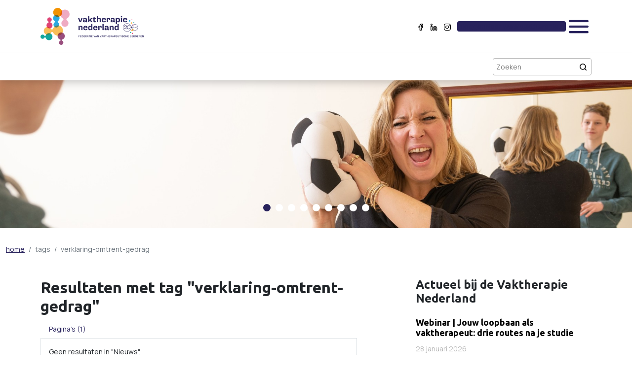

--- FILE ---
content_type: text/html; charset=UTF-8
request_url: https://fvb.vaktherapie.nl/tags/verklaring-omtrent-gedrag
body_size: 113922
content:
<!doctype html>
<html lang="nl" class="no-js">
    
    <head>
		<meta charset="utf-8">

     
<script async src="https://www.googletagmanager.com/gtag/js?id=UA-113104699-1"></script>
<script>
  window.dataLayer = window.dataLayer || [];
  function gtag(){dataLayer.push(arguments);}
  gtag('js', new Date());

  gtag('config', 'UA-113104699-1');
</script>

        <title>Resultaten met tag &quot;verklaring-omtrent-gedrag&quot; - Vaktherapie Nederland - federatie voor vaktherapeutische beroepen</title>

<meta name="viewport" content="width=device-width, initial-scale=1">

<meta property="og:site_name" content="Vaktherapie Nederland - federatie voor vaktherapeutische beroepen">

    <meta property="og:title" content="Resultaten met tag &quot;verklaring-omtrent-gedrag&quot;">

<meta property="og:url" content="http://fvb.vaktherapie.nl/tags/verklaring-omtrent-gedrag">


<meta property="og:type" content="website">    <link rel="icon" href="/thumbs/100×100/settings/2024/10/favicon-vaktherapie.svg">

<script type="text/javascript" src="https://platform-api.sharethis.com/js/sharethis.js#property=620620876225520019adfbb5&product=inline-share-buttons" async="async"></script>

    <link rel="stylesheet" href="/build/fvb.d01f8474.css" integrity="sha384-b3jurOmhxa2mB16LsiFFe2XREIsghhD7RuSDwKUZH8zVy0tGm0slj/dgUa1yMTyg">





        	</head>

	<body>
		
        <header>
    <div class="top-nav container">
        <div class="left-wrap">
            <a href="/" class="logo">
                <img src="/thumbs/265×75/settings/2026/01/Jubileumlogo-Vaktherapie-Nederland-horizontaal-cmyk-1.png" alt="Logo van Vaktherapie Nederland - federatie voor vaktherapeutische beroepen">
            </a>

                            <a href="/">
                    <div class="header-text">
                        <span class="boldtitle-top">Vaktherapie Nederland</span>
                        <span class="boldtitle"></span>
                    </div>
                </a>
                    </div>

        <div class="right-side">
            <div class="right-wrap">
                <ul class="socialmedia">
            <li>
            <a href="https://www.facebook.com/FVBvaktherapie" target="_blank"><i class="icon icon-facebook-outline"></i></a>
        </li>
                        <li>
            <a href="https://www.linkedin.com/company/vaktherapienederland/" target="_blank"><i class="icon icon-linkedin-outline"></i></a>
        </li>
                    <li>
            <a href="https://www.instagram.com/vaktherapie/" target="_blank"><i class="icon icon-instagram-outline"></i></a>
        </li>
    </ul>
                <div class="header-block">
            <a href="/inloggen?_target_path=/tags/verklaring-omtrent-gedrag">Inloggen</a>
        <a href="https://www.vaktherapie.nl" target="_blank">Naar www.vaktherapie.nl</a>
</div>            </div>

            <div class="middle-wrap">
                <button class="menu-button" type="button" data-bs-toggle="offcanvas" data-bs-target="#offcanvasExample" aria-controls="offcanvasExample">
                    <i class="icon icon-hamburger"></i>
                </button>
            </div>
        </div>
    </div>

    <div class="offcanvas-mobile-menu">
        <div class="offcanvas offcanvas-end" tabindex="-1" id="offcanvasExample" aria-labelledby="offcanvasExampleLabel">
    <div class="offcanvas-header">
        <h5 class="offcanvas-title" id="offcanvasExampleLabel"></h5>
        <button type="button" class="btn-close text-reset" data-bs-dismiss="offcanvas" aria-label="Close"></button>
    </div>
    <div class="offcanvas-body">
        <div class="offcanvas-header-block-wrapper">
            <div class="header-block">
            <a href="/inloggen?_target_path=/tags/verklaring-omtrent-gedrag">Inloggen</a>
        <a href="https://www.vaktherapie.nl" target="_blank">Naar www.vaktherapie.nl</a>
</div>        </div>
        <div class="offcanvas-search-wrapper">
            <form action="/zoeken" class="search-form">
    <input type="text" name="q" placeholder="Zoeken" value="">
    <button><i class="icon icon-search"></i></button>
</form>        </div>
        <div class="accordion accordion-flush" id="accordionFlushExample">
                                                                        <div class="accordion-item">
                                                            <h2 class="accordion-header" id="flush-headingOne">
                                    <button class="accordion-button collapsed" type="button" data-bs-toggle="collapse" data-bs-target="#flush-collapse1" aria-expanded="false" aria-controls="flush-collapse1">
                                        Over Vaktherapie Nederland
                                    </button>
                                </h2>
                                                        <div id="flush-collapse1" class="accordion-collapse collapse" aria-labelledby="flush-heading1" data-bs-parent="#accordionFlushExample">
                                <div class="navitem">
                                    <a class="accordion-anchor" href="/over-vaktherapie-nederland">Over Vaktherapie Nederland</a>
                                </div>
                                                                                <div class="navitem">
            <a class="accordion-anchor" href="/over-vaktherapie-nederland/mission-statement">Mission statement</a>

                            <div class="sub">
                                    </div>
                    </div>
                <div class="navitem">
            <a class="accordion-anchor" href="/over-vaktherapie-nederland/organisatie">Organisatie</a>

                            <div class="sub">
                                    </div>
                    </div>
                <div class="navitem">
            <a class="accordion-anchor" href="/over-vaktherapie-nederland/aangesloten-beroepsverenigingen">Aangesloten beroepsverenigingen</a>

                            <div class="sub">
                                    </div>
                    </div>
                <div class="navitem">
            <a class="accordion-anchor" href="/over-vaktherapie-nederland/samenwerkingsverbanden">Samenwerkingsverbanden</a>

                            <div class="sub">
                                    </div>
                    </div>
                <div class="navitem">
            <a class="accordion-anchor" href="/over-vaktherapie-nederland/commissies-en-netwerken">Commissies en netwerken</a>

                            <div class="sub">
                                    </div>
                    </div>
                <div class="navitem">
            <a class="accordion-anchor" href="/over-vaktherapie-nederland/meerjarenbeleidsplan">Meerjarenbeleidsplan</a>

                            <div class="sub">
                                    </div>
                    </div>
                <div class="navitem">
            <a class="accordion-anchor" href="/over-vaktherapie-nederland/jaarplan">Jaarplan</a>

                            <div class="sub">
                                    </div>
                    </div>
                <div class="navitem">
            <a class="accordion-anchor" href="/over-vaktherapie-nederland/jaarverslagen">Jaarverslagen</a>

                            <div class="sub">
                                    </div>
                    </div>
                <div class="navitem">
            <a class="accordion-anchor" href="/over-vaktherapie-nederland/branche-onderzoek-onder-vaktherapeuten">Branche-onderzoek onder vaktherapeuten</a>

                            <div class="sub">
                                    </div>
                    </div>
                <div class="navitem">
            <a class="accordion-anchor" href="/over-vaktherapie-nederland/week-van-de-vaktherapie">Week van de Vaktherapie</a>

                            <div class="sub">
                                    </div>
                    </div>
                <div class="navitem">
            <a class="accordion-anchor" href="/over-vaktherapie-nederland/vaktherapie-prijs">Vaktherapie-prijs</a>

                            <div class="sub">
                                    </div>
                    </div>
                <div class="navitem">
            <a class="accordion-anchor" href="/over-vaktherapie-nederland/het-vaktherapeuten-congres-fvb-congres">Het Vaktherapeuten Congres (FVB-congres)</a>

                            <div class="sub">
                                        </div>
                    </div>
                <div class="navitem">
            <a class="accordion-anchor" href="/over-vaktherapie-nederland/online-sessies-en-webinars">Online sessies en webinars</a>

                            <div class="sub">
                                    </div>
                    </div>
                <div class="navitem">
            <a class="accordion-anchor" href="/over-vaktherapie-nederland/clientenadviesraad-vaktherapie">Cliëntenadviesraad Vaktherapie</a>

                            <div class="sub">
                                    </div>
                    </div>
                <div class="navitem">
            <a class="accordion-anchor" href="/over-vaktherapie-nederland/geschiedenis">Geschiedenis</a>

                            <div class="sub">
                                    </div>
                    </div>
                <div class="navitem">
            <a class="accordion-anchor" href="/over-vaktherapie-nederland/privacybeleid">Privacybeleid</a>

                            <div class="sub">
                                    </div>
                    </div>
                                                                </div>
                        </div>
                                                                                <div class="accordion-item">
                                                            <h2 class="accordion-header" id="flush-headingOne">
                                    <button class="accordion-button collapsed" type="button" data-bs-toggle="collapse" data-bs-target="#flush-collapse2" aria-expanded="false" aria-controls="flush-collapse2">
                                        Lidmaatschap
                                    </button>
                                </h2>
                                                        <div id="flush-collapse2" class="accordion-collapse collapse" aria-labelledby="flush-heading2" data-bs-parent="#accordionFlushExample">
                                <div class="navitem">
                                    <a class="accordion-anchor" href="/lidmaatschap">Lidmaatschap</a>
                                </div>
                                                                                <div class="navitem">
            <a class="accordion-anchor" href="/lidmaatschap/lid-worden">Lid worden</a>

                            <div class="sub">
                                    </div>
                    </div>
                <div class="navitem">
            <a class="accordion-anchor" href="/lidmaatschap/erkende-opleidingen">Erkende opleidingen</a>

                            <div class="sub">
                                    </div>
                    </div>
                <div class="navitem">
            <a class="accordion-anchor" href="/lidmaatschap/mijn-lidmaatschap">Mijn lidmaatschap</a>

                            <div class="sub">
                                    </div>
                    </div>
                <div class="navitem">
            <a class="accordion-anchor" href="/lidmaatschap/leden-zoeken-leden">Leden zoeken leden</a>

                            <div class="sub">
                                    </div>
                    </div>
                <div class="navitem">
            <a class="accordion-anchor" href="/lidmaatschap/lidmaatschap-opzeggen">Lidmaatschap opzeggen</a>

                            <div class="sub">
                                    </div>
                    </div>
                <div class="navitem">
            <a class="accordion-anchor" href="/lidmaatschap/eenduidig-gebruik-beroepstitel">Eenduidig gebruik beroepstitel</a>

                            <div class="sub">
                                    </div>
                    </div>
                                                                </div>
                        </div>
                                                                                <div class="accordion-item">
                                                            <h2 class="accordion-header" id="flush-headingOne">
                                    <button class="accordion-button collapsed" type="button" data-bs-toggle="collapse" data-bs-target="#flush-collapse3" aria-expanded="false" aria-controls="flush-collapse3">
                                        Belangenbehartiging
                                    </button>
                                </h2>
                                                        <div id="flush-collapse3" class="accordion-collapse collapse" aria-labelledby="flush-heading3" data-bs-parent="#accordionFlushExample">
                                <div class="navitem">
                                    <a class="accordion-anchor" href="/belangenbehartiging">Belangenbehartiging</a>
                                </div>
                                                                                <div class="navitem">
            <a class="accordion-anchor" href="/belangenbehartiging/onderscheid-vaktherapie-en-dagbesteding">Onderscheid vaktherapie en dagbesteding</a>

                            <div class="sub">
                                    </div>
                    </div>
                <div class="navitem">
            <a class="accordion-anchor" href="/belangenbehartiging/wet-big">Wet BIG</a>

                            <div class="sub">
                                    </div>
                    </div>
                <div class="navitem">
            <a class="accordion-anchor" href="/belangenbehartiging/zorgprestatiemodel-ggz">Zorgprestatiemodel (ggz)</a>

                            <div class="sub">
                                    </div>
                    </div>
                <div class="navitem">
            <a class="accordion-anchor" href="/belangenbehartiging/ecosysteem-mentale-gezondheid-gem">Ecosysteem Mentale Gezondheid (GEM)</a>

                            <div class="sub">
                                    </div>
                    </div>
                <div class="navitem">
            <a class="accordion-anchor" href="/belangenbehartiging/functiewaardering-en-functiebeschrijving">Functiewaardering en functiebeschrijving</a>

                            <div class="sub">
                                    </div>
                    </div>
                <div class="navitem">
            <a class="accordion-anchor" href="/belangenbehartiging/cao-s">Cao&#039;s</a>

                            <div class="sub">
                                    </div>
                    </div>
                <div class="navitem">
            <a class="accordion-anchor" href="/belangenbehartiging/reorganisatie-en-baanverlies">Reorganisatie en baanverlies</a>

                            <div class="sub">
                                    </div>
                    </div>
                <div class="navitem">
            <a class="accordion-anchor" href="/belangenbehartiging/commissie-loondienst">Commissie Loondienst</a>

                            <div class="sub">
                                    </div>
                    </div>
                <div class="navitem">
            <a class="accordion-anchor" href="/belangenbehartiging/hoe-profileer-je-jezelf-als-vaktherapeut">Hoe profileer je jezelf als vaktherapeut?</a>

                            <div class="sub">
                                    </div>
                    </div>
                <div class="navitem">
            <a class="accordion-anchor" href="/belangenbehartiging/vrijgevestigde-vaktherapeuten">Vrijgevestigde vaktherapeuten</a>

                            <div class="sub">
                                <div class="navitem">
            <a class="accordion-anchor" href="/belangenbehartiging/vrijgevestigde-vaktherapeuten/schijnzelfstandigheid-bij-zzp-ers">Schijnzelfstandigheid bij zzp-ers</a>

                            <div class="sub">
                                    </div>
                    </div>
                <div class="navitem">
            <a class="accordion-anchor" href="/belangenbehartiging/vrijgevestigde-vaktherapeuten/praktische-informatie-vvt">Praktische informatie VVT</a>

                            <div class="sub">
                                <div class="navitem">
            <a class="accordion-anchor" href="/belangenbehartiging/vrijgevestigde-vaktherapeuten/praktische-informatie-vvt/richtlijnen">Richtlijnen</a>

                            <div class="sub">
                                    </div>
                    </div>
                <div class="navitem">
            <a class="accordion-anchor" href="/belangenbehartiging/vrijgevestigde-vaktherapeuten/praktische-informatie-vvt/veel-gestelde-vragen">Veel gestelde vragen</a>

                            <div class="sub">
                                    </div>
                    </div>
                <div class="navitem">
            <a class="accordion-anchor" href="/belangenbehartiging/vrijgevestigde-vaktherapeuten/praktische-informatie-vvt/wet-aanvullende-bepalingen-verwerking-persoonsgegevens-in-de-zorg-wabvpz">Wet aanvullende bepalingen verwerking persoonsgegevens in de zorg (Wabvpz)</a>

                            <div class="sub">
                                    </div>
                    </div>
                <div class="navitem">
            <a class="accordion-anchor" href="/belangenbehartiging/vrijgevestigde-vaktherapeuten/praktische-informatie-vvt/werken-met-onderaannemers">Werken met onderaannemers</a>

                            <div class="sub">
                                    </div>
                    </div>
                <div class="navitem">
            <a class="accordion-anchor" href="/belangenbehartiging/vrijgevestigde-vaktherapeuten/praktische-informatie-vvt/verklaring-omtrent-gedrag-vog">Verklaring Omtrent Gedrag (VOG)</a>

                            <div class="sub">
                                    </div>
                    </div>
                <div class="navitem">
            <a class="accordion-anchor" href="/belangenbehartiging/vrijgevestigde-vaktherapeuten/praktische-informatie-vvt/wet-toetreding-zorgaanbieders-wtza">Wet toetreding zorgaanbieders (Wtza)</a>

                            <div class="sub">
                                    </div>
                    </div>
                <div class="navitem">
            <a class="accordion-anchor" href="/belangenbehartiging/vrijgevestigde-vaktherapeuten/praktische-informatie-vvt/online-profileren">Online profileren</a>

                            <div class="sub">
                                    </div>
                    </div>
                <div class="navitem">
            <a class="accordion-anchor" href="/belangenbehartiging/vrijgevestigde-vaktherapeuten/praktische-informatie-vvt/algemene-voorwaarden-en-modelovereenkomst">Algemene voorwaarden en modelovereenkomst</a>

                            <div class="sub">
                                    </div>
                    </div>
                <div class="navitem">
            <a class="accordion-anchor" href="/belangenbehartiging/vrijgevestigde-vaktherapeuten/praktische-informatie-vvt/verzekeringen">Verzekeringen</a>

                            <div class="sub">
                                    </div>
                    </div>
                <div class="navitem">
            <a class="accordion-anchor" href="/belangenbehartiging/vrijgevestigde-vaktherapeuten/praktische-informatie-vvt/vergoedingen-en-facturatie">Vergoedingen en facturatie</a>

                            <div class="sub">
                                    </div>
                    </div>
                <div class="navitem">
            <a class="accordion-anchor" href="/belangenbehartiging/vrijgevestigde-vaktherapeuten/praktische-informatie-vvt/visitatieprogramma">Visitatieprogramma</a>

                            <div class="sub">
                                    </div>
                    </div>
                <div class="navitem">
            <a class="accordion-anchor" href="/belangenbehartiging/vrijgevestigde-vaktherapeuten/praktische-informatie-vvt/evaluatie-en-tevredenheidsonderzoek">Evaluatie en tevredenheidsonderzoek</a>

                            <div class="sub">
                                    </div>
                    </div>
                <div class="navitem">
            <a class="accordion-anchor" href="/belangenbehartiging/vrijgevestigde-vaktherapeuten/praktische-informatie-vvt/wet-kwaliteit-klachten-en-geschillen-zorg">Wet kwaliteit, Klachten en Geschillen Zorg</a>

                            <div class="sub">
                                    </div>
                    </div>
                <div class="navitem">
            <a class="accordion-anchor" href="/belangenbehartiging/vrijgevestigde-vaktherapeuten/praktische-informatie-vvt/btw-en-psbk-vrijstelling">BTW en PSBK vrijstelling</a>

                            <div class="sub">
                                    </div>
                    </div>
                <div class="navitem">
            <a class="accordion-anchor" href="/belangenbehartiging/vrijgevestigde-vaktherapeuten/praktische-informatie-vvt/inschrijving-kamer-van-koophandel-gebruik-de-juiste-sbi-code">Inschrijving Kamer van Koophandel: gebruik de juiste SBI-code</a>

                            <div class="sub">
                                    </div>
                    </div>
                <div class="navitem">
            <a class="accordion-anchor" href="/belangenbehartiging/vrijgevestigde-vaktherapeuten/praktische-informatie-vvt/algemene-verordening-gegevensbescherming-avg">Algemene Verordening Gegevensbescherming (AVG)</a>

                            <div class="sub">
                                    </div>
                    </div>
                <div class="navitem">
            <a class="accordion-anchor" href="/belangenbehartiging/vrijgevestigde-vaktherapeuten/praktische-informatie-vvt/meten-in-de-praktijk">Meten in de praktijk</a>

                            <div class="sub">
                                    </div>
                    </div>
                <div class="navitem">
            <a class="accordion-anchor" href="/belangenbehartiging/vrijgevestigde-vaktherapeuten/praktische-informatie-vvt/eigen-praktijk-starten">Eigen praktijk starten</a>

                            <div class="sub">
                                    </div>
                    </div>
                    </div>
                    </div>
                    </div>
                    </div>
                <div class="navitem">
            <a class="accordion-anchor" href="/belangenbehartiging/jeugdhulp">Jeugdhulp</a>

                            <div class="sub">
                                <div class="navitem">
            <a class="accordion-anchor" href="/belangenbehartiging/jeugdhulp/jeugdhulp-informatie-pakket-jip">Jeugdhulp Informatie Pakket - JIP</a>

                            <div class="sub">
                                <div class="navitem">
            <a class="accordion-anchor" href="/belangenbehartiging/jeugdhulp/jeugdhulp-informatie-pakket-jip/jip-aanbestedingen">JIP - Aanbestedingen</a>

                            <div class="sub">
                                    </div>
                    </div>
                <div class="navitem">
            <a class="accordion-anchor" href="/belangenbehartiging/jeugdhulp/jeugdhulp-informatie-pakket-jip/jip-pgb">JIP - PGB</a>

                            <div class="sub">
                                    </div>
                    </div>
                <div class="navitem">
            <a class="accordion-anchor" href="/belangenbehartiging/jeugdhulp/jeugdhulp-informatie-pakket-jip/jip-vergoeding-en-tariefstelling">JIP - Vergoeding en tariefstelling</a>

                            <div class="sub">
                                    </div>
                    </div>
                <div class="navitem">
            <a class="accordion-anchor" href="/belangenbehartiging/jeugdhulp/jeugdhulp-informatie-pakket-jip/jip-kwaliteitskader-jeugd-en-jeugwet">JIP - Kwaliteitskader Jeugd en Jeugwet</a>

                            <div class="sub">
                                    </div>
                    </div>
                <div class="navitem">
            <a class="accordion-anchor" href="/belangenbehartiging/jeugdhulp/jeugdhulp-informatie-pakket-jip/jip-skj">JIP - SKJ</a>

                            <div class="sub">
                                    </div>
                    </div>
                <div class="navitem">
            <a class="accordion-anchor" href="/belangenbehartiging/jeugdhulp/jeugdhulp-informatie-pakket-jip/jip-de-gemeente">JIP - De gemeente</a>

                            <div class="sub">
                                    </div>
                    </div>
                <div class="navitem">
            <a class="accordion-anchor" href="/belangenbehartiging/jeugdhulp/jeugdhulp-informatie-pakket-jip/jip-kwaliteit-en-register-vaktherapie">JIP - Kwaliteit en Register Vaktherapie</a>

                            <div class="sub">
                                    </div>
                    </div>
                <div class="navitem">
            <a class="accordion-anchor" href="/belangenbehartiging/jeugdhulp/jeugdhulp-informatie-pakket-jip/jip-bezwaar-maken-en-juridische-mogelijkheden">JIP - Bezwaar maken en juridische mogelijkheden</a>

                            <div class="sub">
                                    </div>
                    </div>
                <div class="navitem">
            <a class="accordion-anchor" href="/belangenbehartiging/jeugdhulp/jeugdhulp-informatie-pakket-jip/jip-tips">JIP - Tips</a>

                            <div class="sub">
                                    </div>
                    </div>
                    </div>
                    </div>
                <div class="navitem">
            <a class="accordion-anchor" href="/belangenbehartiging/jeugdhulp/jeugdhulp-expertise-team-jet">Jeugdhulp Expertise Team (JET)</a>

                            <div class="sub">
                                <div class="navitem">
            <a class="accordion-anchor" href="/belangenbehartiging/jeugdhulp/jeugdhulp-expertise-team-jet/maak-kennis-met-jet-regio-veluwe">Maak kennis met JET - regio Veluwe</a>

                            <div class="sub">
                                    </div>
                    </div>
                <div class="navitem">
            <a class="accordion-anchor" href="/belangenbehartiging/jeugdhulp/jeugdhulp-expertise-team-jet/maak-kennis-met-jet-regio-zuid-holland">Maak kennis met JET - regio Zuid-Holland</a>

                            <div class="sub">
                                    </div>
                    </div>
                <div class="navitem">
            <a class="accordion-anchor" href="/belangenbehartiging/jeugdhulp/jeugdhulp-expertise-team-jet/maak-kennis-met-jet-regio-utrecht-en-amersfoort">Maak kennis met JET - regio Utrecht en Amersfoort</a>

                            <div class="sub">
                                    </div>
                    </div>
                <div class="navitem">
            <a class="accordion-anchor" href="/belangenbehartiging/jeugdhulp/jeugdhulp-expertise-team-jet/maak-kennis-met-jet-regio-noord">Maak kennis met JET - regio Noord</a>

                            <div class="sub">
                                    </div>
                    </div>
                <div class="navitem">
            <a class="accordion-anchor" href="/belangenbehartiging/jeugdhulp/jeugdhulp-expertise-team-jet/maak-kennis-met-jet-regio-twente">Maak kennis met JET - regio Twente</a>

                            <div class="sub">
                                    </div>
                    </div>
                <div class="navitem">
            <a class="accordion-anchor" href="/belangenbehartiging/jeugdhulp/jeugdhulp-expertise-team-jet/maak-kennis-met-jet-regio-noord-holland">Maak kennis met JET - regio Noord-Holland</a>

                            <div class="sub">
                                    </div>
                    </div>
                <div class="navitem">
            <a class="accordion-anchor" href="/belangenbehartiging/jeugdhulp/jeugdhulp-expertise-team-jet/jet-formulier">JET-formulier</a>

                            <div class="sub">
                                    </div>
                    </div>
                    </div>
                    </div>
                    </div>
                    </div>
                <div class="navitem">
            <a class="accordion-anchor" href="/belangenbehartiging/juridische-bijstand">Juridische bijstand</a>

                            <div class="sub">
                                    </div>
                    </div>
                                                                </div>
                        </div>
                                                                                <div class="accordion-item">
                                                            <h2 class="accordion-header" id="flush-headingOne">
                                    <button class="accordion-button collapsed" type="button" data-bs-toggle="collapse" data-bs-target="#flush-collapse4" aria-expanded="false" aria-controls="flush-collapse4">
                                        Kwaliteit
                                    </button>
                                </h2>
                                                        <div id="flush-collapse4" class="accordion-collapse collapse" aria-labelledby="flush-heading4" data-bs-parent="#accordionFlushExample">
                                <div class="navitem">
                                    <a class="accordion-anchor" href="/kwaliteit">Kwaliteit</a>
                                </div>
                                                                                <div class="navitem">
            <a class="accordion-anchor" href="/kwaliteit/opleidingen">Opleidingen</a>

                            <div class="sub">
                                    </div>
                    </div>
                <div class="navitem">
            <a class="accordion-anchor" href="/kwaliteit/beroepscompetentieprofiel">Beroepscompetentieprofiel</a>

                            <div class="sub">
                                    </div>
                    </div>
                <div class="navitem">
            <a class="accordion-anchor" href="/kwaliteit/beroepscode">Beroepscode</a>

                            <div class="sub">
                                    </div>
                    </div>
                <div class="navitem">
            <a class="accordion-anchor" href="/kwaliteit/registratie">Registratie</a>

                            <div class="sub">
                                    </div>
                    </div>
                <div class="navitem">
            <a class="accordion-anchor" href="/kwaliteit/visitatie">Visitatie</a>

                            <div class="sub">
                                    </div>
                    </div>
                <div class="navitem">
            <a class="accordion-anchor" href="/kwaliteit/meldcode-huiselijk-geweld-en-kindermishandeling">Meldcode huiselijk geweld en kindermishandeling</a>

                            <div class="sub">
                                    </div>
                    </div>
                <div class="navitem">
            <a class="accordion-anchor" href="/kwaliteit/klachten">Klachten</a>

                            <div class="sub">
                                    </div>
                    </div>
                                                                </div>
                        </div>
                                                                                <div class="accordion-item">
                                                            <h2 class="accordion-header" id="flush-headingOne">
                                    <button class="accordion-button collapsed" type="button" data-bs-toggle="collapse" data-bs-target="#flush-collapse5" aria-expanded="false" aria-controls="flush-collapse5">
                                        Kennisinnovatie
                                    </button>
                                </h2>
                                                        <div id="flush-collapse5" class="accordion-collapse collapse" aria-labelledby="flush-heading5" data-bs-parent="#accordionFlushExample">
                                <div class="navitem">
                                    <a class="accordion-anchor" href="/kennisinnovatie">Kennisinnovatie</a>
                                </div>
                                                                                <div class="navitem">
            <a class="accordion-anchor" href="/kennisinnovatie/databank-vaktherapie">Databank Vaktherapie</a>

                            <div class="sub">
                                    </div>
                    </div>
                <div class="navitem">
            <a class="accordion-anchor" href="/kennisinnovatie/traject-vaktherapie-passende-zorg-in-de-ggz">Traject ‘Vaktherapie passende zorg in de ggz’</a>

                            <div class="sub">
                                    </div>
                    </div>
                <div class="navitem">
            <a class="accordion-anchor" href="/kennisinnovatie/product-en-moduleontwikkeling">Product- en moduleontwikkeling</a>

                            <div class="sub">
                                <div class="navitem">
            <a class="accordion-anchor" href="/kennisinnovatie/product-en-moduleontwikkeling/aanmeldingsprocedure-voor-een-cpmo-schrijftraject-2025">Aanmeldingsprocedure voor een CPMO-schrijftraject 2025</a>

                            <div class="sub">
                                    </div>
                    </div>
                    </div>
                    </div>
                <div class="navitem">
            <a class="accordion-anchor" href="/kennisinnovatie/zorgstandaard-vaktherapie">Zorgstandaard Vaktherapie</a>

                            <div class="sub">
                                    </div>
                    </div>
                <div class="navitem">
            <a class="accordion-anchor" href="/kennisinnovatie/zorgstandaarden-en-richtlijnen">Zorgstandaarden en richtlijnen</a>

                            <div class="sub">
                                    </div>
                    </div>
                <div class="navitem">
            <a class="accordion-anchor" href="/kennisinnovatie/kennisnetwerk-affectregulerende-vaktherapie">Kennisnetwerk Affectregulerende vaktherapie</a>

                            <div class="sub">
                                    </div>
                    </div>
                <div class="navitem">
            <a class="accordion-anchor" href="/kennisinnovatie/kennisnetwerk-forensisch-werkveld">Kennisnetwerk Forensisch werkveld</a>

                            <div class="sub">
                                    </div>
                    </div>
                <div class="navitem">
            <a class="accordion-anchor" href="/kennisinnovatie/kennisnetwerk-vaktherapie-bij-hoogbegaafdheid">Kennisnetwerk Vaktherapie bij Hoogbegaafdheid</a>

                            <div class="sub">
                                    </div>
                    </div>
                <div class="navitem">
            <a class="accordion-anchor" href="/kennisinnovatie/kennisnetwerk-kind-en-jeugd">Kennisnetwerk Kind en Jeugd</a>

                            <div class="sub">
                                    </div>
                    </div>
                <div class="navitem">
            <a class="accordion-anchor" href="/kennisinnovatie/kennisnetwerk-nieuwkomers">Kennisnetwerk Nieuwkomers</a>

                            <div class="sub">
                                    </div>
                    </div>
                <div class="navitem">
            <a class="accordion-anchor" href="/kennisinnovatie/kennisnetwerk-oncologie">Kennisnetwerk Oncologie</a>

                            <div class="sub">
                                    </div>
                    </div>
                <div class="navitem">
            <a class="accordion-anchor" href="/kennisinnovatie/kennisnetwerk-vaktherapie-antroposofisch-geinspireerd">Kennisnetwerk Vaktherapie-Antroposofisch Geïnspireerd</a>

                            <div class="sub">
                                    </div>
                    </div>
                <div class="navitem">
            <a class="accordion-anchor" href="/kennisinnovatie/kennisnetwerk-platform-vaktherapie-amsterdam">Kennisnetwerk Platform Vaktherapie Amsterdam</a>

                            <div class="sub">
                                    </div>
                    </div>
                <div class="navitem">
            <a class="accordion-anchor" href="/kennisinnovatie/vakeffect-meten-in-de-praktijk">VakEffect - Meten in de praktijk</a>

                            <div class="sub">
                                    </div>
                    </div>
                                                                </div>
                        </div>
                                                                                <div class="accordion-item">
                                                            <h2 class="accordion-header" id="flush-headingOne">
                                    <button class="accordion-button collapsed" type="button" data-bs-toggle="collapse" data-bs-target="#flush-collapse6" aria-expanded="false" aria-controls="flush-collapse6">
                                        Tijdschrift
                                    </button>
                                </h2>
                                                        <div id="flush-collapse6" class="accordion-collapse collapse" aria-labelledby="flush-heading6" data-bs-parent="#accordionFlushExample">
                                <div class="navitem">
                                    <a class="accordion-anchor" href="/tijdschrift">Tijdschrift</a>
                                </div>
                                                                                <div class="navitem">
            <a class="accordion-anchor" href="/tijdschrift/richtlijnen-voor-bijdragen">Richtlijnen voor bijdragen</a>

                            <div class="sub">
                                    </div>
                    </div>
                <div class="navitem">
            <a class="accordion-anchor" href="/tijdschrift/adverteren">Adverteren</a>

                            <div class="sub">
                                    </div>
                    </div>
                <div class="navitem">
            <a class="accordion-anchor" href="/tijdschrift/abonnement">Abonnement</a>

                            <div class="sub">
                                    </div>
                    </div>
                <div class="navitem">
            <a class="accordion-anchor" href="/tijdschrift/verschenen-nummers">Verschenen nummers</a>

                            <div class="sub">
                                    </div>
                    </div>
                <div class="navitem">
            <a class="accordion-anchor" href="/tijdschrift/artikelen-zoeken">Artikelen zoeken</a>

                            <div class="sub">
                                    </div>
                    </div>
                <div class="navitem">
            <a class="accordion-anchor" href="/tijdschrift/redactie">Redactie</a>

                            <div class="sub">
                                    </div>
                    </div>
                <div class="navitem">
            <a class="accordion-anchor" href="/tijdschrift/themanummer-2023">Themanummer 2023</a>

                            <div class="sub">
                                    </div>
                    </div>
                <div class="navitem">
            <a class="accordion-anchor" href="/tijdschrift/beste-scripties">Beste scripties</a>

                            <div class="sub">
                                    </div>
                    </div>
                <div class="navitem">
            <a class="accordion-anchor" href="/tijdschrift/lezersonderzoek-2025">Lezersonderzoek 2025</a>

                            <div class="sub">
                                    </div>
                    </div>
                                                                </div>
                        </div>
                                                                                <div class="accordion-item">
                                                            <h2 class="accordion-header" id="flush-headingOne">
                                    <button class="accordion-button collapsed" type="button" data-bs-toggle="collapse" data-bs-target="#flush-collapse7" aria-expanded="false" aria-controls="flush-collapse7">
                                        Contact en meer
                                    </button>
                                </h2>
                                                        <div id="flush-collapse7" class="accordion-collapse collapse" aria-labelledby="flush-heading7" data-bs-parent="#accordionFlushExample">
                                <div class="navitem">
                                    <a class="accordion-anchor" href="/contact">Contact en meer</a>
                                </div>
                                                                                <div class="navitem">
            <a class="accordion-anchor" href="/contact-en-meer/contactgegevens-en-route">Contactgegevens en route</a>

                            <div class="sub">
                                    </div>
                    </div>
                <div class="navitem">
            <a class="accordion-anchor" href="/contact-en-meer/folders-en-materialen-bestellen">Folders en materialen bestellen</a>

                            <div class="sub">
                                    </div>
                    </div>
                <div class="navitem">
            <a class="accordion-anchor" href="/contact-en-meer/logo-vaktherapie-nederland">Logo Vaktherapie Nederland</a>

                            <div class="sub">
                                    </div>
                    </div>
                <div class="navitem">
            <a class="accordion-anchor" href="/contact-en-meer/personeelsadvertentie-plaatsen">Personeelsadvertentie plaatsen</a>

                            <div class="sub">
                                    </div>
                    </div>
                <div class="navitem">
            <a class="accordion-anchor" href="/contact-en-meer/bijeenkomst-aanmelden-agenda">Bijeenkomst aanmelden Agenda</a>

                            <div class="sub">
                                    </div>
                    </div>
                <div class="navitem">
            <a class="accordion-anchor" href="/contact-en-meer/zoek-een-vaktherapeut">Zoek een vaktherapeut</a>

                            <div class="sub">
                                    </div>
                    </div>
                <div class="navitem">
            <a class="accordion-anchor" href="/contact-en-meer/vergoedingen">Vergoedingen</a>

                            <div class="sub">
                                    </div>
                    </div>
                <div class="navitem">
            <a class="accordion-anchor" href="/contact-en-meer/voor-studenten">Voor studenten</a>

                            <div class="sub">
                                    </div>
                    </div>
                <div class="navitem">
            <a class="accordion-anchor" href="/contact-en-meer/voor-gemeenten">Voor gemeenten</a>

                            <div class="sub">
                                    </div>
                    </div>
                <div class="navitem">
            <a class="accordion-anchor" href="/contact-en-meer/privacy-en-cookies">Privacy- en cookies</a>

                            <div class="sub">
                                    </div>
                    </div>
                <div class="navitem">
            <a class="accordion-anchor" href="/contact-en-meer/welcome-to-the-website-of-vaktherapie-nederland">Welcome to the website of Vaktherapie Nederland</a>

                            <div class="sub">
                                    </div>
                    </div>
                                                                </div>
                        </div>
                                                        </div>
        <div class="socials">
            <ul class="socialmedia">
            <li>
            <a href="https://www.facebook.com/FVBvaktherapie" target="_blank"><i class="icon icon-facebook-outline"></i></a>
        </li>
                        <li>
            <a href="https://www.linkedin.com/company/vaktherapienederland/" target="_blank"><i class="icon icon-linkedin-outline"></i></a>
        </li>
                    <li>
            <a href="https://www.instagram.com/vaktherapie/" target="_blank"><i class="icon icon-instagram-outline"></i></a>
        </li>
    </ul>        </div>
    </div>
</div>
    </div>

    
    <div class="bottom-nav">
    <div class="container nav-wrap">
        <ul class="nav">
                                                                        <li class="menuitem">
                            <a class="menulink" href="/over-vaktherapie-nederland">Over Vaktherapie Nederland</a>

                                                            <div class="big-dropdown">
                                    <div class="container">
                                        <div class="row">
                                                                                            <div class="col-sm-3">
                                                    <h4>Over Vaktherapie Nederland</h4>
                                                    <p>Wij maken ons sterk voor een goede positionering van het vak en de vaktherapeutische professionals op landelijk en regionaal/lokaal niveau. </p>
                                                </div>
                                                                                                                                        <div class="col-sm-4">
                                                    <ul class="submenu">
                                                                                                                                                                                    <li>
                                                                    <a href="/over-vaktherapie-nederland/mission-statement"><i class="icon icon-chevron-right"></i>&nbsp;Mission statement</a>
                                                                </li>
                                                                                                                                                                                                                                                <li>
                                                                    <a href="/over-vaktherapie-nederland/organisatie"><i class="icon icon-chevron-right"></i>&nbsp;Organisatie</a>
                                                                </li>
                                                                                                                                                                                                                                                <li>
                                                                    <a href="/over-vaktherapie-nederland/aangesloten-beroepsverenigingen"><i class="icon icon-chevron-right"></i>&nbsp;Aangesloten beroepsverenigingen</a>
                                                                </li>
                                                                                                                                                                                                                                                <li>
                                                                    <a href="/over-vaktherapie-nederland/samenwerkingsverbanden"><i class="icon icon-chevron-right"></i>&nbsp;Samenwerkingsverbanden</a>
                                                                </li>
                                                                                                                                                                                                                                                <li>
                                                                    <a href="/over-vaktherapie-nederland/commissies-en-netwerken"><i class="icon icon-chevron-right"></i>&nbsp;Commissies en netwerken</a>
                                                                </li>
                                                                                                                                                                                                                                                <li>
                                                                    <a href="/over-vaktherapie-nederland/meerjarenbeleidsplan"><i class="icon icon-chevron-right"></i>&nbsp;Meerjarenbeleidsplan</a>
                                                                </li>
                                                                                                                                                                                                                                                <li>
                                                                    <a href="/over-vaktherapie-nederland/jaarplan"><i class="icon icon-chevron-right"></i>&nbsp;Jaarplan</a>
                                                                </li>
                                                                                                                                                                        </ul>
                                                </div>
                                                                                            <div class="col-sm-4">
                                                    <ul class="submenu">
                                                                                                                                                                                    <li>
                                                                    <a href="/over-vaktherapie-nederland/jaarverslagen"><i class="icon icon-chevron-right"></i>&nbsp;Jaarverslagen</a>
                                                                </li>
                                                                                                                                                                                                                                                <li>
                                                                    <a href="/over-vaktherapie-nederland/branche-onderzoek-onder-vaktherapeuten"><i class="icon icon-chevron-right"></i>&nbsp;Branche-onderzoek onder vaktherapeuten</a>
                                                                </li>
                                                                                                                                                                                                                                                <li>
                                                                    <a href="/over-vaktherapie-nederland/week-van-de-vaktherapie"><i class="icon icon-chevron-right"></i>&nbsp;Week van de Vaktherapie</a>
                                                                </li>
                                                                                                                                                                                                                                                <li>
                                                                    <a href="/over-vaktherapie-nederland/vaktherapie-prijs"><i class="icon icon-chevron-right"></i>&nbsp;Vaktherapie-prijs</a>
                                                                </li>
                                                                                                                                                                                                                                                <li>
                                                                    <a href="/over-vaktherapie-nederland/het-vaktherapeuten-congres-fvb-congres"><i class="icon icon-chevron-right"></i>&nbsp;Het Vaktherapeuten Congres (FVB-congres)</a>
                                                                </li>
                                                                                                                                                                                                                                                <li>
                                                                    <a href="/over-vaktherapie-nederland/online-sessies-en-webinars"><i class="icon icon-chevron-right"></i>&nbsp;Online sessies en webinars</a>
                                                                </li>
                                                                                                                                                                                                                                                <li>
                                                                    <a href="/over-vaktherapie-nederland/clientenadviesraad-vaktherapie"><i class="icon icon-chevron-right"></i>&nbsp;Cliëntenadviesraad Vaktherapie</a>
                                                                </li>
                                                                                                                                                                        </ul>
                                                </div>
                                                                                            <div class="col-sm-4">
                                                    <ul class="submenu">
                                                                                                                                                                                    <li>
                                                                    <a href="/over-vaktherapie-nederland/geschiedenis"><i class="icon icon-chevron-right"></i>&nbsp;Geschiedenis</a>
                                                                </li>
                                                                                                                                                                                                                                                <li>
                                                                    <a href="/over-vaktherapie-nederland/privacybeleid"><i class="icon icon-chevron-right"></i>&nbsp;Privacybeleid</a>
                                                                </li>
                                                                                                                                                                        </ul>
                                                </div>
                                                                                    </div>
                                    </div>
                                </div>
                                                    </li>
                                                                                <li class="menuitem">
                            <a class="menulink" href="/lidmaatschap">Lidmaatschap</a>

                                                            <div class="big-dropdown">
                                    <div class="container">
                                        <div class="row">
                                                                                            <div class="col-sm-3">
                                                    <h4>Lidmaatschap</h4>
                                                    <p>Lid zijn van je beroepsvereniging biedt je een aantal persoonlijke voordelen en mogelijkheden. Daarnaast behartigt jouw vereniging de belangen van vaktherapeuten.</p>
                                                </div>
                                                                                                                                        <div class="col-sm-4">
                                                    <ul class="submenu">
                                                                                                                                                                                    <li>
                                                                    <a href="/lidmaatschap/lid-worden"><i class="icon icon-chevron-right"></i>&nbsp;Lid worden</a>
                                                                </li>
                                                                                                                                                                                                                                                <li>
                                                                    <a href="/lidmaatschap/erkende-opleidingen"><i class="icon icon-chevron-right"></i>&nbsp;Erkende opleidingen</a>
                                                                </li>
                                                                                                                                                                                                                                                <li>
                                                                    <a href="/lidmaatschap/mijn-lidmaatschap"><i class="icon icon-chevron-right"></i>&nbsp;Mijn lidmaatschap</a>
                                                                </li>
                                                                                                                                                                                                                                                <li>
                                                                    <a href="/lidmaatschap/leden-zoeken-leden"><i class="icon icon-chevron-right"></i>&nbsp;Leden zoeken leden</a>
                                                                </li>
                                                                                                                                                                                                                                                <li>
                                                                    <a href="/lidmaatschap/lidmaatschap-opzeggen"><i class="icon icon-chevron-right"></i>&nbsp;Lidmaatschap opzeggen</a>
                                                                </li>
                                                                                                                                                                                                                                                <li>
                                                                    <a href="/lidmaatschap/eenduidig-gebruik-beroepstitel"><i class="icon icon-chevron-right"></i>&nbsp;Eenduidig gebruik beroepstitel</a>
                                                                </li>
                                                                                                                                                                        </ul>
                                                </div>
                                                                                    </div>
                                    </div>
                                </div>
                                                    </li>
                                                                                <li class="menuitem">
                            <a class="menulink" href="/belangenbehartiging">Belangenbehartiging</a>

                                                            <div class="big-dropdown">
                                    <div class="container">
                                        <div class="row">
                                                                                            <div class="col-sm-3">
                                                    <h4>Belangenbehartiging</h4>
                                                    <p>Vaktherapie Nederland behartigt de collectieve belangen van vaktherapeuten. Dit gebeurt onder andere door bij relevante partijen te lobbyen, deel te nemen aan relevante overleggen, presentaties te verzorgen en samen te werken met partijen. </p>
                                                </div>
                                                                                                                                        <div class="col-sm-4">
                                                    <ul class="submenu">
                                                                                                                                                                                    <li>
                                                                    <a href="/belangenbehartiging/onderscheid-vaktherapie-en-dagbesteding"><i class="icon icon-chevron-right"></i>&nbsp;Onderscheid vaktherapie en dagbesteding</a>
                                                                </li>
                                                                                                                                                                                                                                                <li>
                                                                    <a href="/belangenbehartiging/wet-big"><i class="icon icon-chevron-right"></i>&nbsp;Wet BIG</a>
                                                                </li>
                                                                                                                                                                                                                                                <li>
                                                                    <a href="/belangenbehartiging/zorgprestatiemodel-ggz"><i class="icon icon-chevron-right"></i>&nbsp;Zorgprestatiemodel (ggz)</a>
                                                                </li>
                                                                                                                                                                                                                                                <li>
                                                                    <a href="/belangenbehartiging/ecosysteem-mentale-gezondheid-gem"><i class="icon icon-chevron-right"></i>&nbsp;Ecosysteem Mentale Gezondheid (GEM)</a>
                                                                </li>
                                                                                                                                                                                                                                                <li>
                                                                    <a href="/belangenbehartiging/functiewaardering-en-functiebeschrijving"><i class="icon icon-chevron-right"></i>&nbsp;Functiewaardering en functiebeschrijving</a>
                                                                </li>
                                                                                                                                                                                                                                                <li>
                                                                    <a href="/belangenbehartiging/cao-s"><i class="icon icon-chevron-right"></i>&nbsp;Cao&#039;s</a>
                                                                </li>
                                                                                                                                                                                                                                                <li>
                                                                    <a href="/belangenbehartiging/reorganisatie-en-baanverlies"><i class="icon icon-chevron-right"></i>&nbsp;Reorganisatie en baanverlies</a>
                                                                </li>
                                                                                                                                                                        </ul>
                                                </div>
                                                                                            <div class="col-sm-4">
                                                    <ul class="submenu">
                                                                                                                                                                                    <li>
                                                                    <a href="/belangenbehartiging/commissie-loondienst"><i class="icon icon-chevron-right"></i>&nbsp;Commissie Loondienst</a>
                                                                </li>
                                                                                                                                                                                                                                                <li>
                                                                    <a href="/belangenbehartiging/hoe-profileer-je-jezelf-als-vaktherapeut"><i class="icon icon-chevron-right"></i>&nbsp;Hoe profileer je jezelf als vaktherapeut?</a>
                                                                </li>
                                                                                                                                                                                                                                                <li>
                                                                    <a href="/belangenbehartiging/vrijgevestigde-vaktherapeuten"><i class="icon icon-chevron-right"></i>&nbsp;Vrijgevestigde vaktherapeuten</a>
                                                                </li>
                                                                                                                                                                                                                                                <li>
                                                                    <a href="/belangenbehartiging/jeugdhulp"><i class="icon icon-chevron-right"></i>&nbsp;Jeugdhulp</a>
                                                                </li>
                                                                                                                                                                                                                                                <li>
                                                                    <a href="/belangenbehartiging/juridische-bijstand"><i class="icon icon-chevron-right"></i>&nbsp;Juridische bijstand</a>
                                                                </li>
                                                                                                                                                                        </ul>
                                                </div>
                                                                                    </div>
                                    </div>
                                </div>
                                                    </li>
                                                                                <li class="menuitem">
                            <a class="menulink" href="/kwaliteit">Kwaliteit</a>

                                                            <div class="big-dropdown">
                                    <div class="container">
                                        <div class="row">
                                                                                            <div class="col-sm-3">
                                                    <h4>Kwaliteit</h4>
                                                    <p>Wij willen de kwaliteit van vaktherapie verder blijven ontwikkelen. Denk bijvoorbeeld aan de Beroepscode voor vaktherapeuten, het Beroepscompetentieprofiel, het visitiatieprogramma, het klacht- en tuchtrecht, samenwerking met de opleidingen en het Kwaliteitsregister Vaktherapie.</p>
                                                </div>
                                                                                                                                        <div class="col-sm-4">
                                                    <ul class="submenu">
                                                                                                                                                                                    <li>
                                                                    <a href="/kwaliteit/opleidingen"><i class="icon icon-chevron-right"></i>&nbsp;Opleidingen</a>
                                                                </li>
                                                                                                                                                                                                                                                <li>
                                                                    <a href="/kwaliteit/beroepscompetentieprofiel"><i class="icon icon-chevron-right"></i>&nbsp;Beroepscompetentieprofiel</a>
                                                                </li>
                                                                                                                                                                                                                                                <li>
                                                                    <a href="/kwaliteit/beroepscode"><i class="icon icon-chevron-right"></i>&nbsp;Beroepscode</a>
                                                                </li>
                                                                                                                                                                                                                                                <li>
                                                                    <a href="/kwaliteit/registratie"><i class="icon icon-chevron-right"></i>&nbsp;Registratie</a>
                                                                </li>
                                                                                                                                                                                                                                                <li>
                                                                    <a href="/kwaliteit/visitatie"><i class="icon icon-chevron-right"></i>&nbsp;Visitatie</a>
                                                                </li>
                                                                                                                                                                                                                                                <li>
                                                                    <a href="/kwaliteit/meldcode-huiselijk-geweld-en-kindermishandeling"><i class="icon icon-chevron-right"></i>&nbsp;Meldcode huiselijk geweld en kindermishandeling</a>
                                                                </li>
                                                                                                                                                                                                                                                <li>
                                                                    <a href="/kwaliteit/klachten"><i class="icon icon-chevron-right"></i>&nbsp;Klachten</a>
                                                                </li>
                                                                                                                                                                        </ul>
                                                </div>
                                                                                    </div>
                                    </div>
                                </div>
                                                    </li>
                                                                                <li class="menuitem">
                            <a class="menulink" href="/kennisinnovatie">Kennisinnovatie</a>

                                                            <div class="big-dropdown">
                                    <div class="container">
                                        <div class="row">
                                                                                            <div class="col-sm-3">
                                                    <h4>Kennisinnovatie</h4>
                                                    <p>Wij ondersteunen onderzoek naar het effect van vaktherapie, evenals kennisnetwerken die vaktherapeuten rondom een bepaald onderwerp samenbrengen.</p>
                                                </div>
                                                                                                                                        <div class="col-sm-4">
                                                    <ul class="submenu">
                                                                                                                                                                                    <li>
                                                                    <a href="/kennisinnovatie/databank-vaktherapie"><i class="icon icon-chevron-right"></i>&nbsp;Databank Vaktherapie</a>
                                                                </li>
                                                                                                                                                                                                                                                <li>
                                                                    <a href="/kennisinnovatie/traject-vaktherapie-passende-zorg-in-de-ggz"><i class="icon icon-chevron-right"></i>&nbsp;Traject ‘Vaktherapie passende zorg in de ggz’</a>
                                                                </li>
                                                                                                                                                                                                                                                <li>
                                                                    <a href="/kennisinnovatie/product-en-moduleontwikkeling"><i class="icon icon-chevron-right"></i>&nbsp;Product- en moduleontwikkeling</a>
                                                                </li>
                                                                                                                                                                                                                                                <li>
                                                                    <a href="/kennisinnovatie/zorgstandaard-vaktherapie"><i class="icon icon-chevron-right"></i>&nbsp;Zorgstandaard Vaktherapie</a>
                                                                </li>
                                                                                                                                                                                                                                                <li>
                                                                    <a href="/kennisinnovatie/zorgstandaarden-en-richtlijnen"><i class="icon icon-chevron-right"></i>&nbsp;Zorgstandaarden en richtlijnen</a>
                                                                </li>
                                                                                                                                                                                                                                                <li>
                                                                    <a href="/kennisinnovatie/kennisnetwerk-affectregulerende-vaktherapie"><i class="icon icon-chevron-right"></i>&nbsp;Kennisnetwerk Affectregulerende vaktherapie</a>
                                                                </li>
                                                                                                                                                                                                                                                <li>
                                                                    <a href="/kennisinnovatie/kennisnetwerk-forensisch-werkveld"><i class="icon icon-chevron-right"></i>&nbsp;Kennisnetwerk Forensisch werkveld</a>
                                                                </li>
                                                                                                                                                                        </ul>
                                                </div>
                                                                                            <div class="col-sm-4">
                                                    <ul class="submenu">
                                                                                                                                                                                    <li>
                                                                    <a href="/kennisinnovatie/kennisnetwerk-vaktherapie-bij-hoogbegaafdheid"><i class="icon icon-chevron-right"></i>&nbsp;Kennisnetwerk Vaktherapie bij Hoogbegaafdheid</a>
                                                                </li>
                                                                                                                                                                                                                                                <li>
                                                                    <a href="/kennisinnovatie/kennisnetwerk-kind-en-jeugd"><i class="icon icon-chevron-right"></i>&nbsp;Kennisnetwerk Kind en Jeugd</a>
                                                                </li>
                                                                                                                                                                                                                                                <li>
                                                                    <a href="/kennisinnovatie/kennisnetwerk-nieuwkomers"><i class="icon icon-chevron-right"></i>&nbsp;Kennisnetwerk Nieuwkomers</a>
                                                                </li>
                                                                                                                                                                                                                                                <li>
                                                                    <a href="/kennisinnovatie/kennisnetwerk-oncologie"><i class="icon icon-chevron-right"></i>&nbsp;Kennisnetwerk Oncologie</a>
                                                                </li>
                                                                                                                                                                                                                                                <li>
                                                                    <a href="/kennisinnovatie/kennisnetwerk-vaktherapie-antroposofisch-geinspireerd"><i class="icon icon-chevron-right"></i>&nbsp;Kennisnetwerk Vaktherapie-Antroposofisch Geïnspireerd</a>
                                                                </li>
                                                                                                                                                                                                                                                <li>
                                                                    <a href="/kennisinnovatie/kennisnetwerk-platform-vaktherapie-amsterdam"><i class="icon icon-chevron-right"></i>&nbsp;Kennisnetwerk Platform Vaktherapie Amsterdam</a>
                                                                </li>
                                                                                                                                                                                                                                                <li>
                                                                    <a href="/kennisinnovatie/vakeffect-meten-in-de-praktijk"><i class="icon icon-chevron-right"></i>&nbsp;VakEffect - Meten in de praktijk</a>
                                                                </li>
                                                                                                                                                                        </ul>
                                                </div>
                                                                                    </div>
                                    </div>
                                </div>
                                                    </li>
                                                                                <li class="menuitem">
                            <a class="menulink" href="/tijdschrift">Tijdschrift</a>

                                                            <div class="big-dropdown">
                                    <div class="container">
                                        <div class="row">
                                                                                            <div class="col-sm-3">
                                                    <h4>Tijdschrift</h4>
                                                    <p>Het Tijdschrift voor vaktherapie publiceert artikelen over de praktijk, theorie en onderzoek op het gebied van de vaktherapeutische beroepen.</p>
                                                </div>
                                                                                                                                        <div class="col-sm-4">
                                                    <ul class="submenu">
                                                                                                                                                                                    <li>
                                                                    <a href="/tijdschrift/richtlijnen-voor-bijdragen"><i class="icon icon-chevron-right"></i>&nbsp;Richtlijnen voor bijdragen</a>
                                                                </li>
                                                                                                                                                                                                                                                <li>
                                                                    <a href="/tijdschrift/adverteren"><i class="icon icon-chevron-right"></i>&nbsp;Adverteren</a>
                                                                </li>
                                                                                                                                                                                                                                                <li>
                                                                    <a href="/tijdschrift/abonnement"><i class="icon icon-chevron-right"></i>&nbsp;Abonnement</a>
                                                                </li>
                                                                                                                                                                                                                                                <li>
                                                                    <a href="/tijdschrift/verschenen-nummers"><i class="icon icon-chevron-right"></i>&nbsp;Verschenen nummers</a>
                                                                </li>
                                                                                                                                                                                                                                                <li>
                                                                    <a href="/tijdschrift/artikelen-zoeken"><i class="icon icon-chevron-right"></i>&nbsp;Artikelen zoeken</a>
                                                                </li>
                                                                                                                                                                                                                                                <li>
                                                                    <a href="/tijdschrift/redactie"><i class="icon icon-chevron-right"></i>&nbsp;Redactie</a>
                                                                </li>
                                                                                                                                                                                                                                                <li>
                                                                    <a href="/tijdschrift/themanummer-2023"><i class="icon icon-chevron-right"></i>&nbsp;Themanummer 2023</a>
                                                                </li>
                                                                                                                                                                        </ul>
                                                </div>
                                                                                            <div class="col-sm-4">
                                                    <ul class="submenu">
                                                                                                                                                                                    <li>
                                                                    <a href="/tijdschrift/beste-scripties"><i class="icon icon-chevron-right"></i>&nbsp;Beste scripties</a>
                                                                </li>
                                                                                                                                                                                                                                                <li>
                                                                    <a href="/tijdschrift/lezersonderzoek-2025"><i class="icon icon-chevron-right"></i>&nbsp;Lezersonderzoek 2025</a>
                                                                </li>
                                                                                                                                                                        </ul>
                                                </div>
                                                                                    </div>
                                    </div>
                                </div>
                                                    </li>
                                                                                <li class="menuitem">
                            <a class="menulink" href="/contact">Contact en meer</a>

                                                            <div class="big-dropdown">
                                    <div class="container">
                                        <div class="row">
                                                                                            <div class="col-sm-3">
                                                    <h4>Contact</h4>
                                                    <p>Het kantoor van Vaktherapie Nederland bevindt zich in Het Huis voor de Gezondheid te Amersfoort. Kijk voor meer informatie bij &#039;Contactgegevens en route&#039;.</p>
                                                </div>
                                                                                                                                        <div class="col-sm-4">
                                                    <ul class="submenu">
                                                                                                                                                                                    <li>
                                                                    <a href="/contact-en-meer/contactgegevens-en-route"><i class="icon icon-chevron-right"></i>&nbsp;Contactgegevens en route</a>
                                                                </li>
                                                                                                                                                                                                                                                <li>
                                                                    <a href="/contact-en-meer/folders-en-materialen-bestellen"><i class="icon icon-chevron-right"></i>&nbsp;Folders en materialen bestellen</a>
                                                                </li>
                                                                                                                                                                                                                                                <li>
                                                                    <a href="/contact-en-meer/logo-vaktherapie-nederland"><i class="icon icon-chevron-right"></i>&nbsp;Logo Vaktherapie Nederland</a>
                                                                </li>
                                                                                                                                                                                                                                                <li>
                                                                    <a href="/contact-en-meer/personeelsadvertentie-plaatsen"><i class="icon icon-chevron-right"></i>&nbsp;Personeelsadvertentie plaatsen</a>
                                                                </li>
                                                                                                                                                                                                                                                <li>
                                                                    <a href="/contact-en-meer/bijeenkomst-aanmelden-agenda"><i class="icon icon-chevron-right"></i>&nbsp;Bijeenkomst aanmelden Agenda</a>
                                                                </li>
                                                                                                                                                                                                                                                <li>
                                                                    <a href="/contact-en-meer/zoek-een-vaktherapeut"><i class="icon icon-chevron-right"></i>&nbsp;Zoek een vaktherapeut</a>
                                                                </li>
                                                                                                                                                                                                                                                <li>
                                                                    <a href="/contact-en-meer/vergoedingen"><i class="icon icon-chevron-right"></i>&nbsp;Vergoedingen</a>
                                                                </li>
                                                                                                                                                                        </ul>
                                                </div>
                                                                                            <div class="col-sm-4">
                                                    <ul class="submenu">
                                                                                                                                                                                    <li>
                                                                    <a href="/contact-en-meer/voor-studenten"><i class="icon icon-chevron-right"></i>&nbsp;Voor studenten</a>
                                                                </li>
                                                                                                                                                                                                                                                <li>
                                                                    <a href="/contact-en-meer/voor-gemeenten"><i class="icon icon-chevron-right"></i>&nbsp;Voor gemeenten</a>
                                                                </li>
                                                                                                                                                                                                                                                <li>
                                                                    <a href="/contact-en-meer/privacy-en-cookies"><i class="icon icon-chevron-right"></i>&nbsp;Privacy- en cookies</a>
                                                                </li>
                                                                                                                                                                                                                                                <li>
                                                                    <a href="/contact-en-meer/welcome-to-the-website-of-vaktherapie-nederland"><i class="icon icon-chevron-right"></i>&nbsp;Welcome to the website of Vaktherapie Nederland</a>
                                                                </li>
                                                                                                                                                                        </ul>
                                                </div>
                                                                                    </div>
                                    </div>
                                </div>
                                                    </li>
                                                        </ul>

        <form action="/zoeken" class="search-form">
    <input type="text" name="q" placeholder="Zoeken" value="">
    <button><i class="icon icon-search"></i></button>
</form>    </div>
</div></header>

            <main>
            <div id="banner"
            
                            data-slider
                    ><div class="slider-wrap"><div class="slide" style="background-image:url(/thumbs/1900×500×f/settings/2023/09/1695284406_1dramabanner-fvb-website-op-maat.jpg)"></div><div class="slide" style="background-image:url(/thumbs/1900×500×f/settings/2023/09/1695284571_2beeldendbanner-fvb-website-op-maat.jpg)"></div><div class="slide" style="background-image:url(/thumbs/1900×500×f/settings/2023/09/1695284684_3muziekbanner-fvb-website-op-maat.jpg)"></div><div class="slide" style="background-image:url(/thumbs/1900×500×f/settings/2023/09/1695284755_4dansbanner-fvb-website-op-maat.jpg)"></div><div class="slide" style="background-image:url(/thumbs/1900×500×f/settings/2023/09/1695284835_5muziekbanner-fvb-website-op-maat.jpg)"></div><div class="slide" style="background-image:url(/thumbs/1900×500×f/settings/2023/09/6pmktbanner-fvb-website-op-maat.jpg)"></div><div class="slide" style="background-image:url(/thumbs/1900×500×f/settings/2023/09/1695285045_7spelbanner-fvb-website-op-maat.jpg)"></div><div class="slide" style="background-image:url(/thumbs/1900×500×f/settings/2023/09/8beeldendbanner-fvb-website-op-maat.jpg)"></div><div class="slide" style="background-image:url(/thumbs/1900×500×f/settings/2022/06/FVB-Dans-Therapie-HL87198-11-april-2019-HLP-images-Hans-Lebbe-2.jpg)"></div></div></div>
                <section class="breadcrumbs-section py-6 py-lg-8">
            <div class="container-xxl">
                <div class="row">
                    <div class="col">
                        <nav aria-label="breadcrumb">
                            <ol class="breadcrumb">
                                <li class="breadcrumb-item">
                                    <a href="/">home</a>
                                </li>
                                <li class="breadcrumb-item active" aria-current="page">
                                    tags
                                </li>
                                <li class="breadcrumb-item active" aria-current="page">
                                    verklaring-omtrent-gedrag
                                </li>
                            </ol>
                        </nav>
                    </div>
                </div>
            </div>
        </section>

        <div class="container pb-7">
            <div class="row">
                <div class="col-md-7">
                    <h1>Resultaten met tag "verklaring-omtrent-gedrag"</h1>
                                            <ul class="nav nav-tabs" id="tagstabs" role="tablist">
                                                                                                                                                            <li class="nav-item" role="presentation">
                                        <button class="nav-link" id="pagina-tab" data-bs-toggle="tab" data-bs-target="#pagina" type="button" role="tab" aria-controls="pagina" aria-selected="true">
                                                                                            Pagina's
                                                                                        (1)
                                        </button>
                                    </li>
                                                                                                                                                </ul>

                        <div class="tab-content" id="tagstabs">
                                                                                                                                                                    
                                                                    <div class="tab-pane fade show" id="nieuws" role="tabpanel" aria-labelledby="nieuws-tab" tabindex="0">
                                        <div class="bg-primary-light">
                                                                                                                                        <p>Geen resultaten in "Nieuws".</p>
                                            
                                                                                    </div>
                                    </div>
                                                                                                                                                                                                    
                                                                    <div class="tab-pane fade" id="pagina" role="tabpanel" aria-labelledby="pagina-tab" tabindex="0">
                                        <div class="bg-primary-light">
                                                                                                                                                                                            <div class="row">
                                                        <div class="col col-lg-8">
                                                            <div class="d-flex flex-wrap flex-md-nowrap gap-6">
                                                                                                                                <div class="result-content flex-grow-1">
                                                                    <h4 class="mb-2"><a href="/vog" class="text-decoration-none">Verklaring Omtrent Gedrag (VOG)</a></h4>

                                                                    <p class="mb-10">
                                                                                                                                                                                                                                    <span class="text-break">Verklaring Omtrent Gedrag (VOG) Een Verklaring Omtrent het Gedrag (VOG) is een verklaring waaruit blijkt dat je gedrag in het ver…</span>
                                                                                                                                                                                                                        </p>
                                                                </div>
                                                            </div>
                                                        </div>
                                                    </div>
                                                                                            
                                                                                    </div>
                                    </div>
                                                                                                                                                                                                    
                                                                    <div class="tab-pane fade" id="vacatures" role="tabpanel" aria-labelledby="vacatures-tab" tabindex="0">
                                        <div class="bg-primary-light">
                                                                                                                                        <p>Geen resultaten in "Vacatures".</p>
                                            
                                                                                    </div>
                                    </div>
                                                                                    </div>
                                    </div>

                                    <div class="col-md-4 offset-md-1">
                        
        <h3>Actueel bij de Vaktherapie Nederland</h3>
            <ul class="news">
                            <li>
                    <a href="/nieuws/webinar-jouw-loopbaan-als-vaktherapeut-drie-routes-na-je-studie">
                        <h6>Webinar | Jouw loopbaan als vaktherapeut: drie routes na je studie</h6>
                        <span class="date">28 januari 2026</span>
                    </a>
                </li>
                            <li>
                    <a href="/nieuws/help-jij-mee-met-de-inhoudelijke-invulling-van-het-vaktherapeuten-congres-2027-meld-je-dan-nu-aan">
                        <h6>Help jij mee met de inhoudelijke invulling van Het Vaktherapeuten Congres 2027..</h6>
                        <span class="date">26 januari 2026</span>
                    </a>
                </li>
                            <li>
                    <a href="/nieuws/terugblik-webinar-werkingsmechanismen-van-vaktherapie-inzichten-vanuit-neurowetenschap-met-susan-van-hooren">
                        <h6>Terugblik webinar &#039;Werkingsmechanismen van vaktherapie: inzichten vanuit neuro..</h6>
                        <span class="date">26 januari 2026</span>
                    </a>
                </li>
                    </ul>

        <a href="/nieuws" class="btn btn-link mt-4"><i class="icon icon-chevron-right"></i>&nbsp;Meer nieuws</a>
    
    <div class="mt-6">
                        <div class="card-listing primary">
            <h3 class="text-primary">Agenda</h3>

        
                    <ul class="events">
                                                                                                                
<li>
    <a href="/agenda/1270/Verdiepingsdag-Ethiek-Voor-doeners-met-een-moreel-kompas">
        <div class="date-block">
            <span class="day">05</span>
            <span class="month">feb.</span>
        </div>
        <div class="info">
            <h6>Verdiepingsdag Ethiek: Voor doeners met een moreel kompas</h6>

                            <p class="fw-light">-</p>
                    </div>
    </a>
</li>
                                                                                                                
<li>
    <a href="/agenda/1265/Dagworkshop-Verwelkom-Focus-Verwonder-Geel">
        <div class="date-block">
            <span class="day">07</span>
            <span class="month">feb.</span>
        </div>
        <div class="info">
            <h6>Dagworkshop Verwelkom | Focus | Verwonder Geel</h6>

                            <p class="fw-light">-</p>
                    </div>
    </a>
</li>
                                                                                                                
<li>
    <a href="/agenda/1312/2-daagse-nascholing-Wat-bezielt-jou-over-de-persoon-van-de-therapeut-en-de-therapeutische-relatie">
        <div class="date-block">
            <span class="day">09</span>
            <span class="month">feb.</span>
        </div>
        <div class="info">
            <h6>2-daagse nascholing &#039;Wat bezielt jou?&#039; - over de persoon van de therapeut en de therapeutische relatie.</h6>

                            <p class="fw-light">-</p>
                    </div>
    </a>
</li>
                                                                                                                
<li>
    <a href="/agenda/1336/Trauma-Intimiteit-Seksualiteit-Lichaamsgerichte-3-daagse-training-voor-professionals">
        <div class="date-block">
            <span class="day">11</span>
            <span class="month">feb.</span>
        </div>
        <div class="info">
            <h6>Trauma, Intimiteit &amp; Seksualiteit: Lichaamsgerichte 3-daagse training voor professionals</h6>

                            <p class="fw-light">-</p>
                    </div>
    </a>
</li>
                                                                                                                
<li>
    <a href="/agenda/1371/Masterclass-ACT-Parkeer-je-Piekerverstand">
        <div class="date-block">
            <span class="day">11</span>
            <span class="month">feb.</span>
        </div>
        <div class="info">
            <h6>Masterclass ACT - Parkeer je Piekerverstand</h6>

                            <p class="fw-light">-</p>
                    </div>
    </a>
</li>
                            </ul>

            <a href="/agenda" class="btn btn-link mt-4"><i class="icon icon-chevron-right"></i>&nbsp;Volledige agenda</a>
                    </div>
            </div>

    <div class="mt-6">
                        <div class="card-listing secondary">
            <h3 class="text-secondary">Vacatures</h3>

                    <ul class="jobs">
                                    <li>
                        <a href="/vacatures/word-cpmo-trainer-commissielid-feedbacklid">
                            <span class="function">CPMO: trainer - commissielid - feedbacklid</span>
                            
                        </a>
                    </li>
                                    <li>
                        <a href="/vacatures/beoordelingscommissie-kwaliteitsregister-vaktherapie">
                            <span class="function">Beoordelingscommissie Kwaliteitsregister Vaktherapie</span>
                            
                        </a>
                    </li>
                                    <li>
                        <a href="/vacatures/registratiecommissie-kwaliteitsregister-vaktherapie">
                            <span class="function">Registratiecommissie Kwaliteitsregister Vaktherapie</span>
                            
                        </a>
                    </li>
                            </ul>

            <a href="/vacatures" class="btn btn-link text-secondary mt-4"><i class="icon icon-chevron-right"></i>&nbsp;Meer vacatures</a>
        
            </div>
            </div>

                    </div>
                            </div>
        </div>
    </main>

        
<footer class="mt-7">
    <div class="container">
        <div class="row">
                            <div class="col">
                    <p>
                        <strong>Vaktherapie Nederland - federatie voor vaktherapeutische beroepen</strong><br>
                        Koepel van de Nederlandse Verenigingen voor Beeldende Therapie, Dans- en bewegingstherapie, Dramatherapie, Muziektherapie, Psychomotorische Therapie, Psychomotorische Kindertherapie en van Speltherapeuten
                    </p>
                </div>
                        <div class="col-md-2">
                <p>
                    <strong>Vaktherapie Nederland</strong><br>
                    Huis voor de Gezondheid   Stationsplein 127<br>
                    3818 LE&nbsp; Amersfoort<br>
                </p>
            </div>
            <div class="col-md-2">
                <p><br>
                    (030) 28 00 432<br>
                    <a href="mailto:Ledenservice: info@vaktherapie.nl   Secretariaat: secretariaat@vaktherapie.nl">Ledenservice: info@vaktherapie.nl   Secretariaat: secretariaat@vaktherapie.nl</a>
                </p>
            </div>

                            <div class="col-md-2 text-sm-left text-end logo-col">
                    <img src="/thumbs/250×250/settings/2026/01/1768894448_Jubileumlogo-Vaktherapie-Nederland-horizontaal-cmyk-1.png" class="footer-logo" alt="Footer logo Vaktherapie Nederland - federatie voor vaktherapeutische beroepen">
                </div>
                    </div>
    </div>
    <div class="container">
        <div class="row">
            <div class="col">
                <div class="bottom-footer">
                    
                    <p>&copy;&nbsp;2026 Vaktherapie Nederland - federatie voor vaktherapeutische beroepen</p>
                </div>
            </div>
        </div>
    </div>
</footer>
                    <div class="toast-container position-fixed bottom-0 start-0 p-4">
    </div>        
        <script src="/build/runtime.32cc791b.js" defer integrity="sha384-1HN3WofqCrOmqCjttAMs35a/fI/W10Y32ltuQkPCWGyUMRhuetc92Mb5aYv0e6mp"></script><script src="/build/415.05062548.js" defer integrity="sha384-o1rw+ckVvq6M1XXXLR/G4QVWgg4cFq8Nkn7Kw4SE/qsWXUPUkf23q/8iWi8LWMYW"></script><script src="/build/js.d75a708c.js" defer integrity="sha384-mr1v15OHKqvYrbD+8fzvU1ImYYbIQgG8AKk5PHlo63ZfnldCBgydmWjRJ+ITGh+T"></script>
	</body>
</html>
